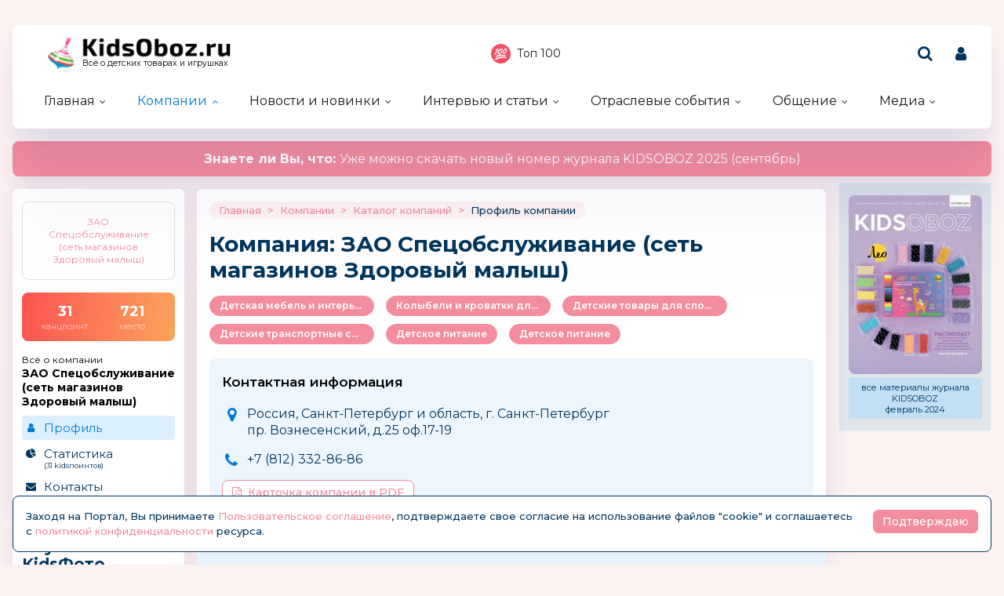

--- FILE ---
content_type: text/html; charset=windows-1251
request_url: https://kidsoboz.ru/firms/?view=633
body_size: 11412
content:
<!DOCTYPE html>
<html><head>
	<title>ЗАО Спецобслуживание (сеть магазинов Здоровый малыш) - </title>
	<meta http-equiv="content-language" content="ru"/>
	<meta http-equiv="Content-Type" content="text/html; charset=windows-1251"/>
	<meta name="viewport" content="width=device-width, initial-scale=1"/>
	<meta http-equiv="X-UA-Compatible" content="ie=edge"/>
	<meta name="description" content="" />
	<meta name="keywords" content="" />	
	<meta property="og:title" content="ЗАО Спецобслуживание (сеть магазинов Здоровый малыш) -" />
	<meta property="og:description" content="" />
            <meta property="vk:image"  content="https://kidsoboz.ru/mediatxt.php?type=vk&txt=%C7%C0%CE+%D1%EF%E5%F6%EE%E1%F1%EB%F3%E6%E8%E2%E0%ED%E8%E5+%28%F1%E5%F2%FC+%EC%E0%E3%E0%E7%E8%ED%EE%E2+%C7%E4%EE%F0%EE%E2%FB%E9+%EC%E0%EB%FB%F8%29+-" />
	
	<meta name="title" content="ЗАО Спецобслуживание (сеть магазинов Здоровый малыш) -" />
	<meta property="og:url" content="https://kidsoboz.ru/firms/?view=633" />
	<meta property="og:site_name" content="KidsOboz" />
	<meta property="og:type" content="article" />
	<meta property="og:image" content="https://kidsoboz.ru/mediatxt.php?type=img&txt=%C7%C0%CE+%D1%EF%E5%F6%EE%E1%F1%EB%F3%E6%E8%E2%E0%ED%E8%E5+%28%F1%E5%F2%FC+%EC%E0%E3%E0%E7%E8%ED%EE%E2+%C7%E4%EE%F0%EE%E2%FB%E9+%EC%E0%EB%FB%F8%29+-" /><link rel="https://kidsoboz.ru/mediatxt.php?type=img&txt=%C7%C0%CE+%D1%EF%E5%F6%EE%E1%F1%EB%F3%E6%E8%E2%E0%ED%E8%E5+%28%F1%E5%F2%FC+%EC%E0%E3%E0%E7%E8%ED%EE%E2+%C7%E4%EE%F0%EE%E2%FB%E9+%EC%E0%EB%FB%F8%29+-"><meta property="og:image:alt" content="https://kidsoboz.ru/mediatxt.php?type=vk&txt=%C7%C0%CE+%D1%EF%E5%F6%EE%E1%F1%EB%F3%E6%E8%E2%E0%ED%E8%E5+%28%F1%E5%F2%FC+%EC%E0%E3%E0%E7%E8%ED%EE%E2+%C7%E4%EE%F0%EE%E2%FB%E9+%EC%E0%EB%FB%F8%29+-" />
	<meta property="og:image:width" content="1200" />
	<meta property="og:image:height" content="630" />
	
	<meta name="twitter:site" content="@KidsOboz" />
	<meta name="twitter:creator" content="@KidsOboz" />
	<meta name="twitter:description" content="" />
	
	<meta name="twitter:card" content="summary_large_image" />
	<meta name="twitter:image" content="https://kidsoboz.ru/mediatxt.php?type=twitter&txt=%C7%C0%CE+%D1%EF%E5%F6%EE%E1%F1%EB%F3%E6%E8%E2%E0%ED%E8%E5+%28%F1%E5%F2%FC+%EC%E0%E3%E0%E7%E8%ED%EE%E2+%C7%E4%EE%F0%EE%E2%FB%E9+%EC%E0%EB%FB%F8%29+-" />
	
	<meta itemprop="name" content="ЗАО Спецобслуживание (сеть магазинов Здоровый малыш) -">
    <meta itemprop="description" content="">
	
	<link rel="canonical" href="https://kidsoboz.ru/firms/?view=633" />
	
	<meta name="theme-color" content="#ff9cac"/>
	<meta name="msapplication-navbutton-color" content="#ff9cac"/>
	<meta name="apple-mobile-web-app-status-bar-style" content="#ff9cac"/>
	
	<link rel="apple-touch-icon" href="https://kidsoboz.ru/favicon.ico">
	<link rel="icon" href="https://kidsoboz.ru/favicon.ico">
	<!--[if IE]><link rel="shortcut icon" href="https://kidsoboz.ru/favicon.ico"><![endif]-->
	<!-- IE10 -->
	<meta name="msapplication-TileColor" content="#2d89ef">
	<meta name="msapplication-TileImage" content="https://kidsoboz.ru/favicon.ico">
	
	
	<link rel="preconnect" href="https://rating.kidsoboz.ru">
	
	<link rel="preconnect" href="https://fonts.googleapis.com">
	<link rel="preconnect" href="https://fonts.gstatic.com" crossorigin>
	<link href="https://fonts.googleapis.com/css2?family=Montserrat:ital,wght@0,400;0,500;0,600;0,700;1,400;1,500;1,600;1,700&display=swap" rel="stylesheet">
	
	<link rel="preload" href="/src/css/fontawesome-6.6.0/webfonts/fa-solid-900.woff2" as="font" crossorigin/>
	<link rel="preload" href="/src/css/fontawesome-6.6.0/css/fontawesome-custom.css" as="style"/><link href="/src/css/fontawesome-6.6.0/css/fontawesome-custom.css" type="text/css" rel="stylesheet"/>
	<link rel="preload" href="/src/css/fontawesome-6.6.0/css/solid.min.css" as="style"/><link href="/src/css/fontawesome-6.6.0/css/solid.min.css" type="text/css" rel="stylesheet"/>
	<link rel="preload" href="/src/css/font-awesome/fonts/fontawesome-webfont.woff2?v=4.7.0" as="font" crossorigin/>
	<link rel="preload" href="/src/css/font-awesome/webfonts/top-100.svg" as="image"/>
	<link rel="preload" href="/src/css/font-awesome/webfonts/analytics-white.svg" as="image"/>
	<link rel="preload" href="/src/css/font-awesome/css/font-awesome.min.css" as="style"/><link href="/src/css/font-awesome/css/font-awesome.min.css" type="text/css" rel="stylesheet"/>
	<link rel="preload" href="/src/css/animated.css?v=26866" as="style"/><link href="/src/css/animated.css?v=26866" type="text/css" rel="stylesheet"/>
	<link rel="preload" href="/src/js/fotorama/fotorama.css?v=17900" as="style"/><link href="/src/js/fotorama/fotorama.css?v=17900" type="text/css" rel="stylesheet"/>
	<link rel="preload" href="/src/css/style-core.css?v=52100" as="style"/><link href="/src/css/style-core.css?v=52100" type="text/css" rel="stylesheet" charset="utf-8"/>
	<link rel="preload" href="/src/css/style.css?v=87978" as="style"/><link href="/src/css/style.css?v=87978" type="text/css" rel="stylesheet" charset="utf-8"/>
	<link rel="preload" href="/src/css/style-oldstyle.css?v=52629" as="style"/><link href="/src/css/style-oldstyle.css?v=52629" type="text/css" rel="stylesheet" charset="utf-8"/>
	
	<link rel="preload" href="/src/js/jquery-migrate-cookie.js" as="script"/><script src="/src/js/jquery-migrate-cookie.js" type="text/javascript"></script><script src="/src/js/golosa.js" type="text/javascript"></script>
	<link rel="preload" href="/src/css/style-2.css?v=3827" as="style"/><link href="/src/css/style-2.css?v=3827" type="text/css" rel="stylesheet"/>
	<script src="/src/js/addForm.js?v=968" type="text/javascript"></script>
	<script src="/src/js/popup.js?v=3241" type="text/javascript"></script>

	<!-- Подключение скрипта для подсчета рейтинга компаний -->
	<link rel='stylesheet' type='text/css' href='/src/js/jqplot/jquery.jqplot.min.css' />
	<!--[if lt IE 9]><script language='javascript' type='text/javascript' src='/src/js/jqplot/excanvas.min.js'></script><![endif]-->
	<script language='javascript' type='text/javascript' src='/src/js/jqplot/jquery.jqplot.min.js'></script>
	<script language='javascript' type='text/javascript' src='/src/js/jqplot/jqplot.highlighter.min.js'></script>
	<script language='javascript' type='text/javascript' src='/src/js/jqplot/jqplot.cursor.min.js'></script>
	<script language='javascript' type='text/javascript' src='/src/js/jqplot/jqplot.dateAxisRenderer.min.js'></script>
	<script language='javascript' type='text/javascript' src='/src/js/jqplot/jqplot.canvasTextRenderer.min.js'></script>
	<script language='javascript' type='text/javascript' src='/src/js/jqplot/jqplot.canvasAxisTickRenderer.min.js'></script>
	
	

	<!-- Подключение 2Gis карт -->
	<script src="https://maps.api.2gis.ru/2.0/loader.js"></script>
	<link href="https://kidsoboz.ru/src/js/2gis/MarkerCluster.css" rel="stylesheet" />
	<link href="https://kidsoboz.ru/src/js/2gis/MarkerCluster.Default.css" rel="stylesheet" />
	<script src="https://kidsoboz.ru/src/js/2gis/cluster_realworld.js"></script>
	<script src="https://kidsoboz.ru/src/js/2gis/2gis_init.js?v=2.1.0.21" type="text/javascript"></script>
	
	<link href="/src/css/style-firm-profile.css" type="text/css" rel="stylesheet"/><link href="/src/css/style-forms-2.css" type="text/css" rel="stylesheet"/>

</head>
<body class="kidsoboz no-login">
	<div class="body-conteiner site_container"><div class="body site_container">
		<div class="ban-cont ban-top"></div>		
		<header class="header-conteiner -conteiner--1">
			<div class="header -list-inline-and-media">
				<div class="header-left">
					<a href="/" class="header-logo">
						Всё о детских товарах и игрушках
					</a>
				</div><div class="header-center media-hide-important">
					<div class="header-icons -list-inline-and-media">
						<a href="/firms/user_top100/" target="_blank"><i class="fa fa-top-100 header-top-100"></i>Топ 100</a>
					</div>
				
				</div><div class="header-right -list-inline-and-media">
					<div class="header-search">
						<form target="_top" action="/search.php" method="get" enctype="multipart/form-data">							
							<button class="header-search-button"><i class="fa fa-search"></i></button>
							<div class="header-search-input-conteiner"><i class="fa fa-close header-search-close"></i><input type="text" name="search" value="" class="header-search-input" placeholder="Поиск по сайту..."></div>
						</form>
					</div>
					<div class="header-user">
						
			<a href="/control/" class="-toggle-class header-user-name" data-closest=".header-user" data-find=".logined-form-conteiner" data-class="act"><i class="fa fa-user header-add-user"></i></a>

			<div class="logined-form-conteiner">
				<i class="-conteiner-close -toggle-class" data-closest=".logined-form-conteiner" data-class="act"></i>

				<div class="-conteiner--1 logined-form -absolute-center-center -max-width-400">
					<i class="fa fa-close -close -toggle-class" data-closest=".logined-form-conteiner" data-class="act"></i>

					<b class="conteiner-title">Вход на портал</b>
					<p>Введите данные для входа на портал</p>
					<div class="form-style">
						<form action="/control/" method="post" enctype="multipart/form-data">
							<input type="hidden" name="aURL" value="/">
							<input type="text" name="login_name" placeholder="Email или login">
							<input type="password" name="login_pwd" placeholder="Пароль">
							<input type="submit" value="Войти" name="enter">
						</form>
					</div>
					<a href="/control/?password=recover">Не можете войти?</a>
					<div class="logined-form-footer">
						<a href="/rules/" class="-button-2">Регистрация компании</a></div>
				</div>
			</div>
		
					</div>
					<div class="media-menu media-show-inline-important">
						<i class="fa fa-bars -toggle-class" data-class="act" data-closest=".header-conteiner" data-find=".menu" data-overflow-hidden="1"></i>
					</div>
				</div>
			</div>
			<nav class="menu">
				<i class="fa fa-close menu-close media-show-important -toggle-class" data-class="act" data-closest=".menu" data-overflow-hidden="1"></i>
				<a href="/" class="header-logo media-show-important">
					Всё о детских товарах и игрушках
				</a>
				<ul><li class="sub"><a href='/' class=''>Главная</a><ul><li><a href='/tm/'>Каталог детских брендов</a></li></ul></li><li class="sub cur"><a href='/firms/' class=''>Компании</a><ul><li class='cur'><a href='/firms/'>Каталог компаний</a></li><li><a href='/firms_new.php'>Новые абоненты</a></li><li><a href='/TopActivity/'>Рейтинг publicity</a></li><li><a href='/firms_rating.php'>Рейтинг компаний</a></li><li><a href='/defaulters/'>Недобросовестные партнеры</a></li></ul></li><li class="sub"><a href='/news.php?grp=6' class=''>Новости и новинки</a><ul><li><a href='/news.php?grp=6'>Новости отрасли</a></li><li><a href='/news.php?grp=1'>Новости компаний</a></li><li><a href='/news.php?grp=4'>Новинки компаний</a></li><li><a href='/news.php?grp=5'>Акции и конкурсы</a></li><li><a href='/news_rating.php'>Рейтинг новостей</a></li><li><a href='https://kidsoboz.ru/news/kidsoboz2018/'>Журнал KIDSOBOZ</a></li></ul></li><li class="sub"><a href='https://kidsoboz.ru/article.php?grp=1' class=''>Интервью и статьи</a><ul><li><a href='https://kidsoboz.ru/article.php?grp=2'>Актуальный разговор</a></li><li><a href='https://kidsoboz.ru/article.php?grp=1'>Статьи</a></li></ul></li><li class="sub"><a href='/expo/' class=''>Отраслевые события</a><ul><li><a href='/expo/'>Предстоящие события</a></li><li><a href='/expo/pastevents/'>Прошедшие события</a></li></ul></li><li class="sub"><a href='/talks.php' class=''>Общение</a><ul><li><a href='/talks.php'>Форум</a></li><li><a href='/expert/'>Эксперты</a></li><li><a href='/blog.php'>Блоги</a></li><li><a href='/birthday.php'>Именинники</a></li></ul></li><li class="sub"><a href='/tv/' class=''>Медиа</a><ul><li><a href='/tv/'>Кидзобоз-ТВ</a></li><li><a href='/art/853597/'>Наш журнал</a></li></ul></li></ul><div class="header-icons menu-icons media-show-important"><a href="/firms/user_top100/" target="_blank"><i class="fa fa-top-100 header-top-100"></i>Топ 100</a></div><div class="header-admin-tel media-show-important"><a href="tel:89036732209">+7 903 673-22-09</a>
<div><a href="mailto:oleg.safronov@kidsoboz.ru">администратор портала</a></div></div>
			</nav>
		</header>
		
		<div class="important-text-slider -conteiner--2"><ul class="-list-inline-and-media"><li class="act"><span><a href='https://kanzoboz.ru/data/uploads/ALL_MAGAZINE/KIDSOBOZ_Magazine_2025.pdf'><b>Знаете ли Вы, что: </b> Уже можно скачать новый номер журнала KIDSOBOZ 2025 (сентябрь)</a></span></li></ul></div>
		<main>
			<div class="main -list-inline secondary user-inited"><div class="left leftright"><div class="-conteiner--1 firm-menu-conteiner"><div class="firm-menu-block"><!-- Obj Menu --><div class="firm-menu-logo-conteiner"><a href='/firms/?view=633' class="firm-logo -img-contain"style="background-image: url(); background-color: #fff"><span>ЗАО Спецобслуживание (сеть магазинов Здоровый малыш)</span></a></div><a href='/firms_rating.php?rate=633' class="firm-points-conteiner -cnt--2i"><div class="firm-points-cnt"><b>31</b><div>канцпоинт</div></div><div class="firm-points-pos"><b>721</b><div>место</div></div></a><div class='firm-menu-name'><a href='/firms/?view=633'><div>Всё о компании</div><b>ЗАО Спецобслуживание (сеть магазинов Здоровый малыш)</b></a></div><div class='menu_tm'><div class='tm_prof cur'><b>&nbsp;</b><a href='/firms/?view=633'>Профиль</a></div><div class='tm_stat'><b>&nbsp;</b><a href='/firms_rating.php?rate=633'>Статистика<span>(31 Kidsпоинтов)</span></a></div><div class='tm_cont'><b>&nbsp;</b><a href='/firms/?contacts=633'>Контакты</a></div></div></div><i class="menu_tm-show -chevron-down-button fa fa-chevron-down -toggle-class media-show" data-class="-show" data-closest=".firm-menu-conteiner"></i></div><div class="-conteiner--1"><div class="items-list-conteiner photo-list -slider-ajax" data-url="/api-get-block/?get-gallery-rand&limit=1" data-pages-max=""><b class="conteiner-title">Случайное KidsФото</b><div class="-slider-conteiner"><ul class="items-list -list"><li><a href='/firms/kidsoboz/photos/368/#haa91ae1d0edc5550201f0dafb8bbf596'><i class="-img -data-bg-img" data-bg-img="/data/firms_img_groups/1/368/n/th/15399_thhhh.jpg" title="Выставка &quot;Мир Детства-2025&quot;"><i class="-img-contain -data-bg-img" data-bg-img="/data/firms_img_groups/1/368/n/th/15399_thhhh.jpg"></i><span class="-img-contain -data-bg-img" data-bg-img="https://kidsoboz.ru/data/images/1_th.png" title="KidsOboz.ru"></span></i><div><b title="Выставка &quot;Мир Детства-2025&quot;">Выставка "Мир Детства-2025"</b></div></a></li></ul></div><div class="-pages -slider-pn -bottom"><i class="fa fa-angle-left -button -prev" title="Показать предыдущие"></i><i class="fa fa-angle-right -button -next" title="Показать ещё"></i></div></div></div><div class="-conteiner--1"><div class="items-list-conteiner -pages-top -slider-ajax -slider-tabs tm-slider -hide-center-tabs -pn-bottom"><div class="-slider-pages-conteiner -list-inline -row-3 "><div class="left"><a href='/tm/' class="conteiner-title">Торговые марки</a></div><div class="center"><div class="-buttons-slider -slider-tabs-list"><span class="-tab -tab-1 cur" data-tab="1" data-url="">Канцелярские торговые марки</span></div></div><div class="right media-hide-important"><div class="-pages -slider-pn"><i class="fa fa-angle-left -button -prev" title="Показать предыдущие"></i><i class="fa fa-angle-right -button -next" title="Показать ещё"></i></div></div></div><div class="-slider-conteiner-tabs"><div class="-slider-conteiner -tab -tab-1 cur"><ul class="discount-list tm-list items-list -list-inline -cnt-1"><li><a href='/tm/?id=487196'><i class="-img -data-bg-img" data-bg-img="/data/images/487196.jpg" title="PLAYMOBIL"><i class="-img-contain -data-bg-img" data-bg-img="/data/images/487196.jpg"></i></i><div><b title="PLAYMOBIL">PLAYMOBIL</b></div></a></li><li><a href='/tm/?id=487625'><i class="-img -data-bg-img" data-bg-img="/data/images/487625.jpg" title="Reindeer"><i class="-img-contain -data-bg-img" data-bg-img="/data/images/487625.jpg"></i></i><div><b title="Reindeer">Reindeer</b></div></a></li></ul><ul class="discount-list tm-list items-list -list-inline -cnt-1"><li><a href='/tm/?id=487693'><i class="-img -data-bg-img" data-bg-img="/data/images/487693.jpg" title="Фиксики"><i class="-img-contain -data-bg-img" data-bg-img="/data/images/487693.jpg"></i></i><div><b title="Фиксики">Фиксики</b></div></a></li><li><a href='/tm/?id=487209'><i class="-img -data-bg-img" data-bg-img="/data/images/487209.jpg" title="UNID"><i class="-img-contain -data-bg-img" data-bg-img="/data/images/487209.jpg"></i></i><div><b title="UNID">UNID</b></div></a></li></ul><ul class="discount-list tm-list items-list -list-inline -cnt-1"><li><a href='/tm/?id=487301'><i class="-img -data-bg-img" data-bg-img="/data/images/487301.jpg" title="Disney"><i class="-img-contain -data-bg-img" data-bg-img="/data/images/487301.jpg"></i></i><div><b title="Disney">Disney</b></div></a></li><li><a href='/tm/?id=487630'><i class="-img -data-bg-img" data-bg-img="/data/images/487630.jpg" title="ADEX"><i class="-img-contain -data-bg-img" data-bg-img="/data/images/487630.jpg"></i></i><div><b title="ADEX">ADEX</b><div>Польша</div></div></a></li></ul><ul class="discount-list tm-list items-list -list-inline -cnt-1"><li><a href='/tm/?id=487784'><i class="-img -data-bg-img" data-bg-img="/data/images/487784.jpg" title="Happy horse"><i class="-img-contain -data-bg-img" data-bg-img="/data/images/487784.jpg"></i></i><div><b title="Happy horse">Happy horse</b></div></a></li><li><a href='/tm/?id=487259'><i class="-img -data-bg-img" data-bg-img="/data/images/487259.jpg" title="GreenLab Little"><i class="-img-contain -data-bg-img" data-bg-img="/data/images/487259.jpg"></i></i><div><b title="GreenLab Little">GreenLab Little</b></div></a></li></ul><ul class="discount-list tm-list items-list -list-inline -cnt-1"><li><a href='/tm/?id=487390'><i class="-img -data-bg-img" data-bg-img="/data/images/487390.jpg" title="ANEX"><i class="-img-contain -data-bg-img" data-bg-img="/data/images/487390.jpg"></i></i><div><b title="ANEX">ANEX</b></div></a></li><li><a href='/tm/?id=487323'><i class="-img -data-bg-img" data-bg-img="/data/images/487323.jpg" title="GLUEMASTER®"><i class="-img-contain -data-bg-img" data-bg-img="/data/images/487323.jpg"></i></i><div><b title="GLUEMASTER®">GLUEMASTER®</b></div></a></li></ul><ul class="discount-list tm-list items-list -list-inline -cnt-1"><li><a href='/tm/?id=487220'><i class="-img -data-bg-img" data-bg-img="/data/images/487220.jpg" title="PLAYSMART"><i class="-img-contain -data-bg-img" data-bg-img="/data/images/487220.jpg"></i></i><div><b title="PLAYSMART">PLAYSMART</b></div></a></li><li><a href='/tm/?id=487624'><i class="-img -data-bg-img" data-bg-img="/data/images/487624.jpg" title="Kids4Kids"><i class="-img-contain -data-bg-img" data-bg-img="/data/images/487624.jpg"></i></i><div><b title="Kids4Kids">Kids4Kids</b></div></a></li></ul><ul class="discount-list tm-list items-list -list-inline -cnt-1"><li><a href='/tm/?id=487397'><i class="-img -data-bg-img" data-bg-img="/data/images/487397.jpg" title="Mustachifier"><i class="-img-contain -data-bg-img" data-bg-img="/data/images/487397.jpg"></i></i><div><b title="Mustachifier">Mustachifier</b></div></a></li><li><a href='/tm/?id=487369'><i class="-img -data-bg-img" data-bg-img="/data/images/487369.jpg" title="HEGEN"><i class="-img-contain -data-bg-img" data-bg-img="/data/images/487369.jpg"></i></i><div><b title="HEGEN">HEGEN</b></div></a></li></ul><ul class="discount-list tm-list items-list -list-inline -cnt-1"><li><a href='/tm/?id=487434'><i class="-img -data-bg-img" data-bg-img="/data/images/487434.jpg" title="Juda Toys Industrial Co.,Ltd"><i class="-img-contain -data-bg-img" data-bg-img="/data/images/487434.jpg"></i></i><div><b title="Juda Toys Industrial Co.,Ltd">Juda Toys Industrial Co.,Ltd</b></div></a></li><li><a href='/tm/?id=487753'><i class="-img -data-bg-img" data-bg-img="/data/images/487753.jpg" title="Карнавалофф"><i class="-img-contain -data-bg-img" data-bg-img="/data/images/487753.jpg"></i></i><div><b title="Карнавалофф">Карнавалофф</b></div></a></li></ul><ul class="discount-list tm-list items-list -list-inline -cnt-1"><li><a href='/tm/?id=487683'><i class="-img -data-bg-img" data-bg-img="/data/images/487683.jpg" title="Багира"><i class="-img-contain -data-bg-img" data-bg-img="/data/images/487683.jpg"></i></i><div><b title="Багира">Багира</b></div></a></li><li><a href='/tm/?id=487623'><i class="-img -data-bg-img" data-bg-img="/data/images/487623.jpg" title="Банда умников"><i class="-img-contain -data-bg-img" data-bg-img="/data/images/487623.jpg"></i></i><div><b title="Банда умников">Банда умников</b></div></a></li></ul><ul class="discount-list tm-list items-list -list-inline -cnt-1"><li><a href='/tm/?id=487720'><i class="-img -data-bg-img" data-bg-img="/data/images/487720.jpg" title="VIPToys"><i class="-img-contain -data-bg-img" data-bg-img="/data/images/487720.jpg"></i></i><div><b title="VIPToys">VIPToys</b></div></a></li><li><a href='/tm/?id=487300'><i class="-img -data-bg-img" data-bg-img="/data/images/487300.jpg" title="LASCAL BUGGY BOARD"><i class="-img-contain -data-bg-img" data-bg-img="/data/images/487300.jpg"></i></i><div><b title="LASCAL BUGGY BOARD">LASCAL BUGGY BOARD</b></div></a></li></ul></div></div><div class="-pages -slider-pn -slider-pn-botton media-show"><i class="fa fa-angle-left -button -prev" title="Показать предыдущие"></i><i class="fa fa-angle-right -button -next" title="Показать ещё"></i></div></div></div><div><table cellpadding='0' cellspacing='0' width='100%' border='0' style='padding-bottom: 5px;'><tr><td valign='top'><a href='https://kidsoboz.ru/special.php' class='stitle'>Спецпредложения</a></td></tr></table>
<table border='0' cellspacing='0' cellpadding='1' align='center'>
<tr><td valign='top' width='22%' align='center'><table border='0' cellspacing='0' cellpadding='0'>
<tr><td height='156' align='center' class='rec_nt' valign='top'><table border='0' cellspacing='0' cellpadding='0' width='100%'>
<tr><td align='center'><a href='https://kidsoboz.ru/special.php?view=66424' class='mtxt' title='Светильник-раскраска,' style='text-decoration:none; font-weight:normal; outline:none;' onfocus='this.blur()'>Светильник-раскраска,</a></td></tr><tr><td align='center' height='126'><div style='position:relative; height:0px; width:120px; top:0px; z-index:10;' align='right'><a href='https://kidsoboz.ru/special.php?view=66424' class='mtxt' title='Светильник-раскраска,' style='text-decoration:none; font-weight:normal; outline:none;' onfocus='this.blur()'><IMG src="https://kidsoboz.ru/data/images/746_thh" width="50" height="50" border=0 alt="Светильник-раскраска," title="Светильник-раскраска,"></a></div><a href='https://kidsoboz.ru/special.php?view=66424' class='mtxt' title='Светильник-раскраска,' style='text-decoration:none; font-weight:normal; outline:none;' onfocus='this.blur()'><IMG src="https://kidsoboz.ru/data/images/trade/66424_thh.jpg" width="120" height="120" border=0 alt="Светильник-раскраска," title="Светильник-раскраска,"></a></td></tr><tr><td align='center'><a href='https://kidsoboz.ru/special.php?view=66424' class='mtxt' title='Светильник-раскраска,' style='text-decoration:none; font-weight:normal; outline:none;' onfocus='this.blur()'>693 РУБ</a></td></tr><tr><td align='center'></td></tr></table></td></tr></table></td>
</tr><tr><td valign='top' width='22%' align='center'><table border='0' cellspacing='0' cellpadding='0'>
<tr><td height='156' align='center' class='rec_nt' valign='top'><table border='0' cellspacing='0' cellpadding='0' width='100%'>
<tr><td align='center'><a href='https://kidsoboz.ru/special.php?view=66421' class='mtxt' title='Mega Bomb // 14 кг //' style='text-decoration:none; font-weight:normal; outline:none;' onfocus='this.blur()'>Mega Bomb // 14 кг //</a></td></tr><tr><td align='center' height='126'><div style='position:relative; height:0px; width:120px; top:0px; z-index:10;' align='right'><a href='https://kidsoboz.ru/special.php?view=66421' class='mtxt' title='Mega Bomb // 14 кг //' style='text-decoration:none; font-weight:normal; outline:none;' onfocus='this.blur()'><IMG src="https://kidsoboz.ru/data/images/830683_thh" width="50" height="50" border=0 alt="Mega Bomb // 14 кг //" title="Mega Bomb // 14 кг //"></a></div><a href='https://kidsoboz.ru/special.php?view=66421' class='mtxt' title='Mega Bomb // 14 кг //' style='text-decoration:none; font-weight:normal; outline:none;' onfocus='this.blur()'><IMG src="https://kidsoboz.ru/data/images/trade/66421_thh.png" width="120" height="120" border=0 alt="Mega Bomb // 14 кг //" title="Mega Bomb // 14 кг //"></a></td></tr><tr><td align='center'><a href='https://kidsoboz.ru/special.php?view=66421' class='mtxt' title='Mega Bomb // 14 кг //' style='text-decoration:none; font-weight:normal; outline:none;' onfocus='this.blur()'>19 999 РУБ</a></td></tr><tr><td align='center'></td></tr></table></td></tr></table></td>
</tr><tr><td valign='top' width='22%' align='center'><table border='0' cellspacing='0' cellpadding='0'>
<tr><td height='156' align='center' class='rec_nt' valign='top'><table border='0' cellspacing='0' cellpadding='0' width='100%'>
<tr><td align='center'><a href='https://kidsoboz.ru/special.php?view=66425' class='mtxt' title='Набор для опытов ' style='text-decoration:none; font-weight:normal; outline:none;' onfocus='this.blur()'>Набор для опытов </a></td></tr><tr><td align='center' height='126'><div style='position:relative; height:0px; width:120px; top:0px; z-index:10;' align='right'><a href='https://kidsoboz.ru/special.php?view=66425' class='mtxt' title='Набор для опытов ' style='text-decoration:none; font-weight:normal; outline:none;' onfocus='this.blur()'><IMG src="https://kidsoboz.ru/data/images/746_thh" width="50" height="50" border='0' alt="Набор для опытов" title="Набор для опытов"></a></div><a href='https://kidsoboz.ru/special.php?view=66425' class='mtxt' title='Набор для опытов ' style='text-decoration:none; font-weight:normal; outline:none;' onfocus='this.blur()'><IMG src="https://kidsoboz.ru/data/images/trade/66425_thh.jpg" width="120" height="92" border=0 alt="Набор для опытов" title="Набор для опытов"></a></td></tr><tr><td align='center'><a href='https://kidsoboz.ru/special.php?view=66425' class='mtxt' title='Набор для опытов ' style='text-decoration:none; font-weight:normal; outline:none;' onfocus='this.blur()'>133 РУБ</a></td></tr><tr><td align='center'></td></tr></table></td></tr></table></td>
</tr></table>
</div><div class="-conteiner--1"><div class="items-list-conteiner -slider-ajax -slider-tabs rating-tabs -style-2 -mini"><div class="-slider-pages-conteiner -list-inline"><div class="left"><b class="conteiner-title">Рейтинг</b></div><div class="right"><a href='/firms_rating.php'>kids-поинты</a><a href='/rating.php' class="-hide">посещений</a></div></div><div class="-buttons-slider -slider-tabs-list -slide-move-deact"><span class="-tab -tab-1 cur -toggle-class" data-tab="1" data-url="" data-closest=".items-list-conteiner" data-find=".-slider-pages-conteiner > .right > a" data-class="-hide">Компаний</span><span class="-tab -tab-2 -toggle-class" data-tab="2" data-url="" data-closest=".items-list-conteiner" data-find=".-slider-pages-conteiner > .right > a" data-class="-hide">Kidsсайтов</span></div><div class="-slider-conteiner-tabs"><div class="-slider-conteiner -tab -tab-1 cur"><ul class="rating-point-list -list"><li><a href='https://kidsoboz.ru/firms_rating.php?rate=684508'><span>1</span><span>Издательство «Творческий Центр Сфера»</span><span>359.00</span><span><i class="-down"></i></span></a></li><li><a href='https://kidsoboz.ru/firms_rating.php?rate=486603'><span>2</span><span>Феникс+</span><span>333.00</span><span><i class="-minus"></i></span></a></li><li><a href='https://kidsoboz.ru/firms_rating.php?rate=652759'><span>3</span><span>ЯРКО</span><span>302.00</span><span><i class="-minus"></i></span></a></li><li><a href='https://kidsoboz.ru/firms_rating.php?rate=485212'><span>4</span><span>Группа компаний «Рики»</span><span>284.00</span><span><i class="-minus"></i></span></a></li><li><a href='https://kidsoboz.ru/firms_rating.php?rate=805285'><span>5</span><span>Бангли</span><span>262.00</span><span><i class="-minus"></i></span></a></li><li><a href='https://kidsoboz.ru/firms_rating.php?rate=485083'><span>6</span><span>ВЕСНА</span><span>262.00</span><span><i class="-minus"></i></span></a></li><li><a href='https://kidsoboz.ru/firms_rating.php?rate=486456'><span>7</span><span>ЭКСПОЦЕНТР</span><span>241.60</span><span><i class="-minus"></i></span></a></li><li><a href='https://kidsoboz.ru/firms_rating.php?rate=484924'><span>8</span><span>Гранд Экспо</span><span>233.00</span><span><i class="-minus"></i></span></a></li><li><a href='https://kidsoboz.ru/firms_rating.php?rate=489009'><span>9</span><span>Союзмультфильм, Киностудия</span><span>225.00</span><span><i class="-down"></i></span></a></li><li><a href='https://kidsoboz.ru/firms_rating.php?rate=480685'><span>10</span><span>"ФК "ФОРУМ"</span><span>218.00</span><span><i class="-minus"></i></span></a></li><li><a href='https://kidsoboz.ru/firms_rating.php?rate=489309'><span>11</span><span>РОКСИ (Roxy-Kids)</span><span>201.00</span><span><i class="-minus"></i></span></a></li><li><a href='https://kidsoboz.ru/firms_rating.php?rate=491654'><span>12</span><span>MERLION</span><span>193.00</span><span><i class="-minus"></i></span></a></li><li><a href='https://kidsoboz.ru/firms_rating.php?rate=488827'><span>13</span><span>Профессиональные выставки</span><span>192.00</span><span><i class="-minus"></i></span></a></li><li><a href='https://kidsoboz.ru/firms_rating.php?rate=1183'><span>14</span><span>Я РАСТУ ТОЙЗ</span><span>188.00</span><span><i class="-down"></i></span></a></li><li><a href='https://kidsoboz.ru/firms_rating.php?rate=489177'><span>15</span><span>Рельеф-Центр</span><span>186.00</span><span><i class="-up"></i></span></a></li><li><a href='https://kidsoboz.ru/firms_rating.php?rate=485163'><span>16</span><span>Мельница, лицензионное агентство</span><span>184.00</span><span><i class="-minus"></i></span></a></li><li><a href='https://kidsoboz.ru/firms_rating.php?rate=488875'><span>17</span><span>Сервис Торг</span><span>182.00</span><span><i class="-up"></i></span></a></li><li><a href='https://kidsoboz.ru/firms_rating.php?rate=667'><span>18</span><span>Десятое Королевство</span><span>182.00</span><span><i class="-up"></i></span></a></li><li><a href='https://kidsoboz.ru/firms_rating.php?rate=500389'><span>19</span><span>ТМ G&#8242;n’K (Ариадна-96)</span><span>178.00</span><span><i class="-minus"></i></span></a></li><li><a href='https://kidsoboz.ru/firms_rating.php?rate=867153'><span>20</span><span>КИНОМАНИЯ ТВ</span><span>177.00</span><span><i class="-minus"></i></span></a></li></ul><a href='/firms_rating.php' class="-button -mt16 -w100p">Смотреть все</a></div><div class="-slider-conteiner -tab -tab-2"><ul class="rating-look-list -list"><li><a href='/rating.php#firm486603'><span>1</span><span>Феникс+</span><span><b>123</b></span></a></li></ul><a href='/rating.php' class="-button -mt16 -w100p">Смотреть все</a></div></div></div></div></div><div class="center"><div class="-conteiner--0"><div class="firm-view firm-view-conteiner firm-profile-conteiner"><div class="-conteiner--1"><div class='title_path'><a href='/'>Главная</a><span>></span><a href='/firms/'>Компании</a><span>></span><a href='/firms/'>Каталог компаний</a><span>></span>Профиль компании</div><h1>Компания: ЗАО Спецобслуживание (сеть магазинов Здоровый малыш)</h1><div class='firm-profile'><ul><li><a href='/firms/?grp=2' title="Детская мебель и интерьер">Детская мебель и интерьер</a></li><li><a href='/firms/?grp=2005' title="Колыбели и кроватки для младенцев">Колыбели и кроватки для младенцев</a></li><li><a href='/firms/?grp=5' title="Детские товары для спорта и активного отдыха">Детские товары для спорта и активного отдыха</a></li><li><a href='/firms/?grp=5005' title="Детские транспортные средства - электромобили, автомобили, квадроциклы, веломобили и др.">Детские транспортные средства - электромобили, автомобили, квадроциклы, веломобили и др.</a></li><li><a href='/firms/?grp=6' title="Детское питание">Детское питание</a></li><li><a href='/firms/?grp=6000' title="Детское питание">Детское питание</a></li></ul></div><div class="firm-profile-contacts -conteiner-1"><h4>Контактная информация</h4><ul class="firm-contacts"><li><i class="fa fa-map-marker"></i><span>Россия, Санкт-Петербург и область, г. Санкт-Петербург<br />пр. Вознесенский, д.25 оф.17-19</span></li><li><i class="fa fa-phone"></i><span>+7&nbsp;(812)&nbsp;332-86-86</span></li><a href='/html2pdf.php?getfirms=633' target='_blank' class='-button-1 fm-button-link-2'><i class="fa fa-file-pdf-o"></i>Карточка компании в PDF</a></ul></div></div><div class="-conteiner--5"><h4>Описание компании <a href='/firms/?view=633'>ЗАО Спецобслуживание (сеть магазинов Здоровый малыш)</a></h4><br /></div></div></div></div><div class="right leftright"><div style='background:#E1E6EB; padding:5px; border:1px solid #eaf2fd;'><div  class='body_center articles-block' ><div class="art-block-type-1"><div align='center' class='art-images-block'><span class='art-img'><table cellspacing=0 cellpadding=0 border=0  style='margin:20px 5px;margin:10px 0;'><TR><TD><a rel="nofollow" href='https://kidsoboz.ru/news/vse_materialyi_jurnala_KIDSOBOZ_2024_dostupnyi_chitatelyam_v_vide_WEB_verstki_i_v_formate_PDF/' class='art-img-align-0' ><img src='/data/images/article/41/876241_f20b8_th.jpg' id='img-876241-f20b8' width=170 height=228 alt="KIDSOBOZ 2024" title="KIDSOBOZ 2024" border='0' /></a></TD></TR><TR><TD class='small art-img-descr-bottom' align='center' bgcolor='#C2DFF4'><div style='margin:5px;max-width:170px'>все материалы журнала<br>KIDSOBOZ<br>февраль 2024</div></TD></TR></table></span></div></div></div></div><div class="-conteiner--1"><a href='/news.php?grp=1' class='stitle'>Новости компаний</a><ul class="list-img-name-data -ul_li"><li><a href='/news/sila_est_i_um_toje_nujen/' title="Сила есть, и ум тоже нужен"><i style="background-image:url(/data/images/884128_thhh.jpg)"></i><b>Сила есть, и ум тоже нужен</b></a><div><b>29.01.2026</b><span> &nbsp; <i class="fa-solid fa-eye"title="Просмотров 74"></i> 74<div class='likeds-log-mini'></div></span></div></li><li><a href='/news/fiksiki_lyubyat_hokkey_v_yandeks_muzyike_startoval_novyiy_poznavatelnyiy_podkast_dlya_detey/' title="«Фиксики любят хоккей»: в Яндекс Музыке стартовал новый познавательный подкаст для детей"><i style="background-image:url(/data/images/884126_thhh.jpeg)"></i><b>«Фиксики любят хоккей»: в Яндекс Музыке стартовал...</b></a><div><b>29.01.2026</b><span> &nbsp; <i class="fa-solid fa-eye"title="Просмотров 2"></i> 2<div class='likeds-log-mini'></div></span></div></li><li><a href='/news/tts_sfera_na_festivale_vosem_jemchujin_doshkolnogo_obrazovaniya_2025/' title="«ТЦ Сфера» на фестивале «Восемь жемчужин дошкольного образования-2025»"><i style="background-image:url(/data/images/884124_thhh.jpg)"></i><b>«ТЦ Сфера» на фестивале «Восемь жемчужин...</b></a><div><b>29.01.2026</b><span> &nbsp; <i class="fa-solid fa-eye"title="Просмотров 77"></i> 77<div class='likeds-log-mini'></div></span></div></li></ul></div><div class="-conteiner--2"><div class="chuvak"><a href='/article/imenno_animatsionnyie_obrazyi_dayut_znachitelnyiy_bust_pri_stanovlenii_novyih_brendov/' class="conteiner-title"><b>Юлия Голова</b><span>Союзмультфильм</span><i class="-img-contain -data-bg-img" data-bg-img="/data/chuvak2/img_376_2ebe9.png"></i><div class="-break-word">Именно анимационные образы дают значительный «буст» при становлении новых брендов</div></a></div></div><div class="-conteiner--1"><div class="list-style-1"><div><a href='/expo/494017/' class='stitle'><div class="-name" title="Spielwarenmesse International Toy Fair">Spielwarenmesse International Toy Fair</div><div class="-descr">30&nbsp;января - 3&nbsp;февраля 2019</div><br /><b>Участники:</b></a></div><a href='/firms/?virtual_stend=488072&expo_id=494017' style="background-image:url(https://kidsoboz.ru/data/images/488072_th.png);"></a><a href='/firms/?virtual_stend=497038&expo_id=494017' style="background-image:url(https://kidsoboz.ru/data/images/497038_th.png);"></a><a href='/firms/?virtual_stend=485244&expo_id=494017' style="background-image:url(https://kidsoboz.ru/data/images/485244_th.jpg);"></a><a href='/firms/?virtual_stend=492103&expo_id=494017' style="background-image:url(https://kidsoboz.ru/data/images/492103_th.png);"></a><a href='/firms/?virtual_stend=488302&expo_id=494017' style="background-image:url(https://kidsoboz.ru/data/images/488302_th.png);"></a><a href='/firms/?virtual_stend=497553&expo_id=494017' style="background-image:url(https://kidsoboz.ru/data/images/497553_th.jpg);"></a></div></div><div class="-conteiner--1"><div class="items-list-conteiner photo-list -slider-ajax" data-url="/api-get-block/?get-gallery-rand&limit=1" data-pages-max=""><b class="conteiner-title">Случайное KidsФото</b><div class="-slider-conteiner"><ul class="items-list -list"><li><a href='/firms/kidsoboz/photos/368/#h61d29f5abb890711e969297e73d9169f'><i class="-img -data-bg-img" data-bg-img="/data/firms_img_groups/1/368/n/th/15395_thhhh.jpg" title="Выставка &quot;Мир Детства-2025&quot;"><i class="-img-contain -data-bg-img" data-bg-img="/data/firms_img_groups/1/368/n/th/15395_thhhh.jpg"></i><span class="-img-contain -data-bg-img" data-bg-img="https://kidsoboz.ru/data/images/1_th.png" title="KidsOboz.ru"></span></i><div><b title="Выставка &quot;Мир Детства-2025&quot;">Выставка "Мир Детства-2025"</b></div></a></li></ul></div><div class="-pages -slider-pn -bottom"><i class="fa fa-angle-left -button -prev" title="Показать предыдущие"></i><i class="fa fa-angle-right -button -next" title="Показать ещё"></i></div></div></div><div class="-conteiner--1"><a href='/news.php' class='stitle'>Материалы портала</a><ul class="list-img-name-data -ul_li"><li><a href='/news/sila_est_i_um_toje_nujen/' title="Сила есть, и ум тоже нужен"><i style="background-image:url(/data/images/884128_thhh.jpg)"></i><b>Сила есть, и ум тоже нужен</b></a><div><b>29.01.2026</b><span> &nbsp; <i class="fa-solid fa-eye"title="Просмотров 74"></i> 74<div class='likeds-log-mini'></div></span></div></li><li><a href='/news/fiksiki_lyubyat_hokkey_v_yandeks_muzyike_startoval_novyiy_poznavatelnyiy_podkast_dlya_detey/' title="«Фиксики любят хоккей»: в Яндекс Музыке стартовал новый познавательный подкаст для детей"><i style="background-image:url(/data/images/884126_thhh.jpeg)"></i><b>«Фиксики любят хоккей»: в Яндекс Музыке стартовал...</b></a><div><b>29.01.2026</b><span> &nbsp; <i class="fa-solid fa-eye"title="Просмотров 2"></i> 2<div class='likeds-log-mini'></div></span></div></li><li><a href='/news/tts_sfera_na_festivale_vosem_jemchujin_doshkolnogo_obrazovaniya_2025/' title="«ТЦ Сфера» на фестивале «Восемь жемчужин дошкольного образования-2025»"><i style="background-image:url(/data/images/884124_thhh.jpg)"></i><b>«ТЦ Сфера» на фестивале «Восемь жемчужин...</b></a><div><b>29.01.2026</b><span> &nbsp; <i class="fa-solid fa-eye"title="Просмотров 77"></i> 77<div class='likeds-log-mini'></div></span></div></li></ul></div><div class="-conteiner--1"><a href='/article.php?grp=1' class='stitle'>Статьи, интервью</a><ul class="list-img-name-data -ul_li"><li><a href='/article/kak_igrat_s_rebnkom_v_novogodnie_kanikulyi_idei_dlya_doma_i_ulitsyi/' title="Как играть с ребёнком в новогодние каникулы: идеи для дома и улицы"><i style="background-image:url(/data/images/883956_thhh.jpg)"></i><b>Как играть с ребёнком в новогодние каникулы: идеи...</b></a><div><b>25.12.2025</b><span> &nbsp; <i class="fa-solid fa-eye"title="Просмотров 176"></i> 176<div class='likeds-log-mini'><div class='likeds-conteiner'><div class="likeds"><i class="fa-solid fa-thumbs-up -thumbs-up" date-sum="1" title="Нравится: 1"></i></div><div class='likeds-cnt' title='Оценили: 1 человек'>1</div></div></div></span></div></li><li><a href='/article/poleznyiy_novogodniy_podarok_i_pomoschnik_dlya_mamyi/' title="Полезный новогодний подарок и помощник для мамы"><i style="background-image:url(/data/images/883878_thhh.png)"></i><b>Полезный новогодний подарок и помощник для мамы</b></a><div><b>15.12.2025</b><span> &nbsp; <i class="fa-solid fa-eye"title="Просмотров 211"></i> 211<div class='likeds-log-mini'><div class='likeds-conteiner'><div class="likeds"><i class="fa-solid fa-thumbs-up -thumbs-up" date-sum="1" title="Нравится: 1"></i></div><div class='likeds-cnt' title='Оценили: 1 человек'>1</div></div></div></span></div></li></ul></div></div>
		 
		 	</div>
		</main>
		
		<footer>
			<div class="-conteiner--1 projects-menu-conteiner"><div class="-buttons-slider projects-menu"><a href='https://kanzoboz.ru/' title='Канцелярские и офисные товары'>
					KanzOboz.RU
				</a><a href='https://kidsoboz.ru/' class="cur -toggle-class" data-class="act" data-closest=".projects-menu" title='Всё о детских товарах и игрушках'>
					KidsOboz.RU
				</a><a href='http://life.kanzoboz.ru/' title='KANZOBOZ.LIFE - Канцелярское обозрение. Жизнь'>
					KanzOboz.LIFE
				</a><a href='https://merch-life.ru/' title='Merch life – Ваш стратегический партнер в мире корпоративного мерча'>
					Merch-Life.RU
				</a></div></div>			
			<div class="footer -conteiner--1">
				
				<div class="footer-top -list-inline">
					<div class="left">
						<a href="/" class="header-logo">
							Всё о детских товарах и игрушках
						</a>
					</div><div class="right -list-inline">
						<div class="footer-icons left">
							
						</div><div class="right">
							<div class="footer-tel">
								<a href="tel:89036732209">+7 903 673-22-09</a>
<div><a href="mailto:oleg.safronov@kidsoboz.ru">администратор портала</a></div>
							</div>
						</div>
					</div>
				</div>
				
				<div class="footer-text -list-inline">
					<div class="left">
						Свидетельство о регистрации СМИ — ЭЛ № ФС 77–71532 выдано Федеральной службой по надзору в сфере связи, информационных технологий и массовых коммуникаций 01.11.2017.<br />
Учредитель и Главный редактор - Морозова Елена Александровна.<br />
Не предназначено для пользователей до 16 лет.<br />
<br />
Любое использование материалов допускается только при наличии гиперссылки на портал детских товаров и игрушек <a href="//kidsoboz.ru">www.KidsOboz.ru</a>. <br />
<br />
Портал <a href="//kidsoboz.ru">KidsOboz.ru</a> не несет ответственность за достоверность информации, размещаемой абонентами и посетителями ресурса, а также за использование данных, содержащихся на этих веб-страницах либо найденных по ссылкам с них.
					</div><div class="right -text-align-left-important">
						Обращаем внимание, что портал не является интернет-магазином детских товаров и игрушек. Здесь нельзя купить или заказать доставку товаров. На страницах портала отраслевые операторы размещают свою информацию. Для приобретения товаров связывайтесь, пожалуйста непосредственно с компаниями. Их контакты размещены на портале.<br />
<br />
Заходя на Портал, Вы принимаете <a href="/article/polzovatelskoe_soglashenie/">Пользовательское соглашение</a>,  подтверждаете свое согласие на использование файлов "cookie" и соглашаетесь с  <a href="/article/privacy_policy/">политикой конфиденциальности</a> ресурса.<br />
<br />
<a href="/advert/">О размещении информации и рекламы на портале</a>
					
						<div class="counters"><NOINDEX><!-- KidsOboz.ru counter-->
<a href="http://kidsoboz.ru/?rate=1"><img src="//rating.kidsoboz.ru/?id=1" width="88" height="31" border="0" alt="Рейтинг детских компаний"></a>
<!--/ KidsOboz.ru counter--></NOINDEX></div>
					</div>
				</div>
			</div>
			
			<div class="footer-copyright -conteiner--2">© KidsOboz.RU 2004-2026</div>
		</footer>
	</div></div>
	
	<div class="scrollOnTop"><i class="fa fa-chevron-up"></i></div>
	
	<script src="/src/js/fotorama/fotorama.js?v=56305" type="text/javascript"></script>
	<script src="/src/js/site_scripts.min.js?v=35382" type="text/javascript"></script>
	<script src="/src/js/api.js?v=2791" type="text/javascript"></script>
	
	<script src='https://www.google.com/recaptcha/api.js'></script>
	
	<div class="body-bottom-msg-conteiner"><div class="msg-conteiner"><div class="cookie-user-confirm -cnt-2">
  <div>Заходя на Портал, Вы принимаете <a href="/article/polzovatelskoe_soglashenie/" target="_blank">Пользовательское соглашение</a>, подтверждаете свое согласие на использование файлов "cookie" и соглашаетесь с <a href="/article/privacy_policy/" target="_blank">политикой конфиденциальности</a> ресурса.
  </div><div><button data-href="/?cookie-user-confirm" class="button -toggle-class" data-closest=".msg-conteiner" data-class="-display-none-i displayNoneImportant">Подтверждаю</button></div>
</div></div></div>
	
	
	
</body>
</html>